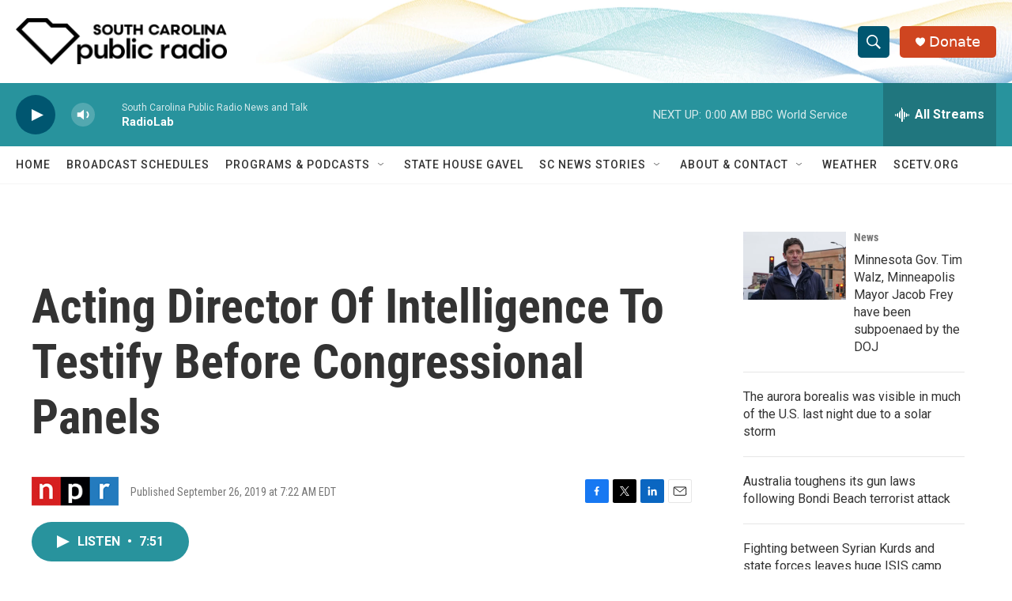

--- FILE ---
content_type: text/html; charset=utf-8
request_url: https://www.google.com/recaptcha/api2/aframe
body_size: 264
content:
<!DOCTYPE HTML><html><head><meta http-equiv="content-type" content="text/html; charset=UTF-8"></head><body><script nonce="IC_husxDeDiVbPUQmt4nMA">/** Anti-fraud and anti-abuse applications only. See google.com/recaptcha */ try{var clients={'sodar':'https://pagead2.googlesyndication.com/pagead/sodar?'};window.addEventListener("message",function(a){try{if(a.source===window.parent){var b=JSON.parse(a.data);var c=clients[b['id']];if(c){var d=document.createElement('img');d.src=c+b['params']+'&rc='+(localStorage.getItem("rc::a")?sessionStorage.getItem("rc::b"):"");window.document.body.appendChild(d);sessionStorage.setItem("rc::e",parseInt(sessionStorage.getItem("rc::e")||0)+1);localStorage.setItem("rc::h",'1768969128961');}}}catch(b){}});window.parent.postMessage("_grecaptcha_ready", "*");}catch(b){}</script></body></html>